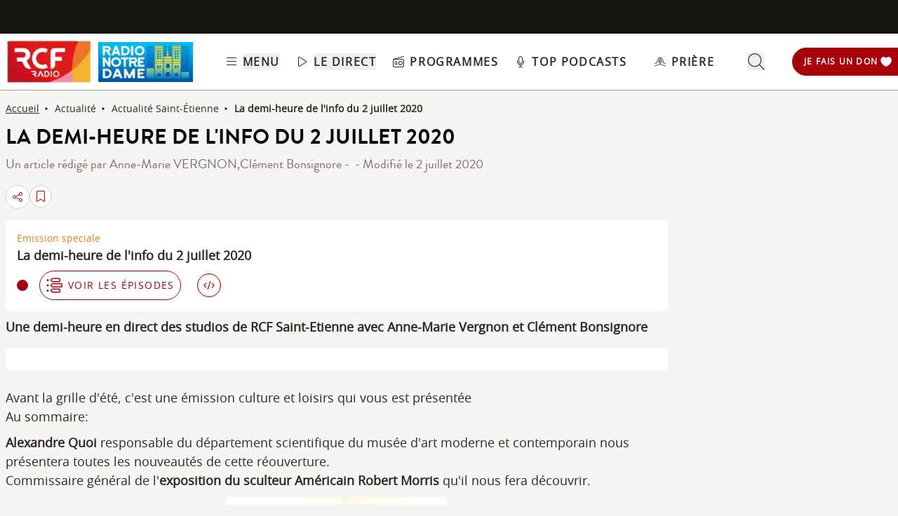

--- FILE ---
content_type: text/html; charset=UTF-8
request_url: https://www.rcf.fr/articles/actualite/la-demiheure-de-linfo-du-2-juillet-2020
body_size: 2269
content:
<!DOCTYPE html>
<html lang="en">
<head>
    <meta charset="utf-8">
    <meta name="viewport" content="width=device-width, initial-scale=1">
    <title></title>
    <style>
        body {
            font-family: "Arial";
        }
    </style>
    <script type="text/javascript">
    window.awsWafCookieDomainList = [];
    window.gokuProps = {
"key":"AQIDAHjcYu/GjX+QlghicBgQ/7bFaQZ+m5FKCMDnO+vTbNg96AHqDSf7dyseAvxXfff+th73AAAAfjB8BgkqhkiG9w0BBwagbzBtAgEAMGgGCSqGSIb3DQEHATAeBglghkgBZQMEAS4wEQQMBbAhfC6rywEJSQLoAgEQgDvkSovwKw8drqzo35BraWInANBuiYC/Ydi42ZvWJEuM09r4GJbJcSPceJYTDcFO+WT1lARbyvQfSSoHfg==",
          "iv":"A6x+ZgFmLAAAJtwX",
          "context":"z9/AmZL9YXwSARkDWa/rxmiBy0W3L08ZMeWq19zOzyFYGE5BGYYCTqcBN83nDJ1YEG3m0STox8fkoxpNM3vdCXgHivY1zAJmNR1jxvK5iHbecdYYgfMFI0nE63nzt0WSgFYAJYADgFjuPa/x7nN7rQEctMIcxxt8+ieQqqf/rTnbbFzmneYp17j21OrPi1KXZXXRbWzSW5g71FkcI6Q7Qc4El0/[base64]/7PjWOkUiDDPFuol1H7ZC6dEhipIhLADHAPn1rsJPnhubJlWpVfc5L8kiX5HzIpZxQ4o1rgSKHbne2Vozu76Y8LWNfi1+S70b35p0yZFSjNH18F6NXft7ghjUSn3ciJhfb+GFtWgY68nJlisgvskdE0sidtZiv6+w+MSGJPFdauzsERDWc/IbpTt+sRA0IzdxUoyiIEE5TGu02eZzOB6VJewoizUnzaPGvsPA+q"
};
    </script>
    <script src="https://367ca2ed70bb.3be428d9.us-east-2.token.awswaf.com/367ca2ed70bb/a082d8dab590/c80798ca724c/challenge.js"></script>
</head>
<body>
    <div id="challenge-container"></div>
    <script type="text/javascript">
        AwsWafIntegration.saveReferrer();
        AwsWafIntegration.checkForceRefresh().then((forceRefresh) => {
            if (forceRefresh) {
                AwsWafIntegration.forceRefreshToken().then(() => {
                    window.location.reload(true);
                });
            } else {
                AwsWafIntegration.getToken().then(() => {
                    window.location.reload(true);
                });
            }
        });
    </script>
    <noscript>
        <h1>JavaScript is disabled</h1>
        In order to continue, we need to verify that you're not a robot.
        This requires JavaScript. Enable JavaScript and then reload the page.
    </noscript>
</body>
</html>

--- FILE ---
content_type: text/javascript; charset=utf-8
request_url: https://www.rcf.fr/_nuxt/o-DJZyXR.js
body_size: 9492
content:
const __vite__mapDeps=(i,m=__vite__mapDeps,d=(m.f||(m.f=["./D3xQ8qpY.js","./B8qwUJCN.js","./CtxtMDeg.js","./entry.C20mr6hO.css","./RollModal.7_H6GBZj.css"])))=>i.map(i=>d[i]);
import{_ as e}from"./CtxtMDeg.js";import{_ as a,a as l,b as t,m as s,c as i,d as o,e as n,f as r,g as c,h as u,i as d}from"./DmdWV87o.js";import{_ as p}from"./D-cNEAl5.js";import m from"./CHYV2mht.js";import{a as h,_ as v}from"./BrAOtCtR.js";import{_ as f}from"./BFFu6mdL.js";import{u as g}from"./KPNiqsuv.js";import{d as b,a as y,o as w,F as x,b as k,f as A,l as S,w as j,g as z,e as L,h as R,t as C,n as B,B as O,r as M,C as D,z as I,p as Y,j as N,v as E,k as H,U,aO as G,s as W,a0 as Z,aP as T,a7 as P,u as J,aQ as X,_ as F,K,q as Q,c as V,aR as q,ay as _,az as $,a1 as ee,R as ae,A as le}from"./B8qwUJCN.js";import{u as te}from"./DJQxeSne.js";import{u as se}from"./GmLfRE1Q.js";import{_ as ie}from"./DC2FSR_T.js";import{u as oe}from"./D3gc0pTM.js";import"./fzGDG5Iw.js";import"./CDVq6AZv.js";import"./BCo6x5W8.js";import"./DhOQtnG_.js";import"./Bc2g2bm6.js";import"./CrQkqvG8.js";import"./BJtZt9Dr.js";import"./Cbqnn2cH.js";const ne={class:"flex"},re=["height","width"],ce=["height","width"],ue={class:"flex items-center justify-between"},de=["href"],pe={class:"flex justify-between items-center"},me={"aria-label":"Ouvrir la barre de recherche",role:"search"},he={class:"relative flex justify-between items-center desktop:hidden text-grey-800 pl-2 py-2 h-[60px] w-full z-10 shadow-[0px_0px_7px]"},ve=b({__name:"MainMenu",setup(e){const t=g(),s=()=>{O().playLiveStream(),t.closeSubMenu()};return(e,i)=>{const o=p,n=m,r=a,c=l;return w(),y(x,null,[k("div",{class:B(["hidden desktop:flex items-center justify-between text-grey-800 py-2 pl-2",z(t).slimHeader?"max-h-14":"max-h-max"])},[k("div",ne,[S(o,{to:"/",class:"flex items-center pr-2","aria-label":"Retour à la page d'accueil"},{default:j(()=>[k("img",{src:h,alt:"logo RCF",height:z(t).slimHeader?"50px":"65px",width:z(t).slimHeader?"95px":"123.5px",class:"hidden desktop:block"},null,8,re)]),_:1}),S(o,{to:"/radio-notre-dame",class:"flex items-center pr-2","aria-label":"Visiter la page de Radio Notre Dame"},{default:j(()=>[k("img",{src:"[data-uri]",alt:"logo RND",height:(z(t).slimHeader,"auto"),width:z(t).slimHeader?"105px":"135px",class:"hidden desktop:block bg-rnd-100"},null,8,ce)]),_:1})]),k("nav",null,[k("ul",ue,[k("li",{class:"header-link desktop:mr-6 relative group",onClick:i[0]||(i[0]=e=>z(t).handleSubMenu())},[S(n,{name:"bars-light",class:"link-svg"}),i[6]||(i[6]=k("button",{class:"menu-title","aria-label":"Ouvrir le menu"},"Menu",-1)),i[7]||(i[7]=k("span",{class:"absolute bottom-0 hidden h-[1px] w-full max-w-0 bg-grey-950 opacity-0 transition-all duration-500 ease-out group-hover:max-w-full group-hover:opacity-100 desktop:block"},null,-1))]),k("li",{class:"header-link desktop:mr-6 relative group",onClick:s},[i[8]||(i[8]=k("div",{id:"playerInstructions",class:"sr-only"}," écouter le direct - pour accéder aux contrôles du player, appuyer sur Alt + p une fois le player ouvert ",-1)),S(n,{name:"play-light",class:"link-svg"}),i[9]||(i[9]=k("button",{class:"menu-title","aria-labelledby":"playerInstructions"},"Le direct",-1)),i[10]||(i[10]=k("span",{class:"absolute bottom-0 hidden h-[1px] w-full max-w-0 bg-grey-950 opacity-0 transition-all duration-500 ease-out group-hover:max-w-full group-hover:opacity-100 desktop:block"},null,-1))]),k("li",{class:"header-link desktop:mr-6 relative group",onClick:i[1]||(i[1]=(...e)=>z(t).closeSubMenu&&z(t).closeSubMenu(...e))},[S(o,{to:"/grille-des-programmes",class:"flex items-center","aria-label":"Consulter la grille des programmes"},{default:j(()=>[S(n,{name:"radio-light",class:"link-svg"}),i[11]||(i[11]=k("span",{class:"menu-title"},"Programmes",-1))]),_:1,__:[11]}),i[12]||(i[12]=k("span",{class:"absolute bottom-0 hidden h-[1px] w-full max-w-0 bg-grey-950 opacity-0 transition-all duration-500 ease-out group-hover:max-w-full group-hover:opacity-100 desktop:block"},null,-1))]),k("li",{class:"header-link relative group",onClick:i[2]||(i[2]=(...e)=>z(t).closeSubMenu&&z(t).closeSubMenu(...e))},[S(o,{to:"/top-podcasts",class:"flex items-center"},{default:j(()=>[S(n,{name:"microphone-light",class:"link-svg"}),i[13]||(i[13]=k("span",{class:"menu-title"},"Top Podcasts",-1))]),_:1,__:[13]}),i[14]||(i[14]=k("span",{class:"absolute bottom-0 hidden h-[1px] w-full max-w-0 bg-grey-950 opacity-0 transition-all duration-500 ease-out group-hover:max-w-full group-hover:opacity-100 desktop:block"},null,-1))])])]),z(t).event.url?(w(),y("div",{key:0,class:"min-w-[10%] desktop:min-w-fit",onClick:i[3]||(i[3]=(...e)=>z(t).closeSubMenu&&z(t).closeSubMenu(...e))},[z(t).event.internal?(w(),L(o,{key:0,to:z(t).event.url,class:"flex items-center menu-title text-xs bg-orange-300 hover:bg-orange-500 rounded-full px-4 py-1"},{default:j(()=>[R(C(z(t).event.title),1)]),_:1},8,["to"])):(w(),y("a",{key:1,href:z(t).event.url,target:"_blank",class:"flex items-center menu-title text-xs bg-orange-300 hover:bg-orange-500 rounded-full px-4 py-1"},C(z(t).event.title),9,de))])):A("",!0),k("ul",pe,[k("li",{class:"header-link relative group",onClick:i[4]||(i[4]=(...e)=>z(t).closeSubMenu&&z(t).closeSubMenu(...e))},[S(o,{to:"/prieres",class:"flex items-center"},{default:j(()=>[S(n,{name:"hands-praying-light",class:"link-svg"}),i[15]||(i[15]=k("span",{class:"menu-title"},"Prière",-1))]),_:1,__:[15]}),i[16]||(i[16]=k("span",{class:"absolute bottom-0 hidden h-[1px] w-full max-w-0 bg-grey-950 opacity-0 transition-all duration-500 ease-out group-hover:max-w-full group-hover:opacity-100 desktop:block"},null,-1))]),k("li",{class:"header-link ml-12",onClick:i[5]||(i[5]=(...e)=>z(t).handleSearchBar&&z(t).handleSearchBar(...e))},[k("button",me,[S(n,{name:"magnifying-glass-light",class:"w-6 h-6 fill-grey-800"})])])]),S(r)],2),k("div",he,[S(n,{name:"bars-light",class:"w-8 h-8 fill-grey-800 mr-2",onClick:z(t).handleLeftMenu},null,8,["onClick"]),S(o,{to:"/",class:"flex items-center mr-2"},{default:j(()=>i[17]||(i[17]=[k("img",{src:h,alt:"logo RCF",height:"40px",width:"76",class:"block desktop:hidden"},null,-1)])),_:1,__:[17]}),S(o,{to:"/radio-notre-dame",class:"flex items-center mr-2"},{default:j(()=>i[18]||(i[18]=[k("img",{src:f,alt:"logo RCF",height:"36px",width:"36px",class:"block desktop:hidden bg-rnd-100"},null,-1)])),_:1,__:[18]}),S(c,{"mobile-header":!0,class:"justify-self-center mr-2"}),S(n,{name:"magnifying-glass-light","aria-label":"Ouvrir la barre de recherche",role:"search",class:"w-6 h-6 fill-grey-800",onClick:z(t).handleSearchBar},null,8,["onClick"]),S(r)])],64)}}}),fe=Object.assign(ve,{__name:"MainMenu"}),ge={class:"w-full bg-red grid grid-cols-4 gap-4"},be={class:"col-span-4 flex items-center justify-center"},ye=b({__name:"SubMenu",setup(e){const a=g(),l=M(null);function n(){l.value&&(l.value.inert=!(a.displaySubMenu&&!a.scroll))}return D(()=>{n()}),I(()=>[a.displaySubMenu,a.scroll],()=>{n()}),(e,l)=>{const n=t,r=i,c=o;return w(),y("div",{class:B(["absolute top-full w-full bg-white text-grey-800 shadow-400 transition-all duration-500",z(a).displaySubMenu&&!z(a).scroll?"translate-y-0":"-translate-y-[150%]"])},[k("div",{class:"hidden desktop:flex flex-col px-20 py-4",onClick:l[0]||(l[0]=e=>z(a).handleSubMenu())},[k("ul",ge,[k("li",null,[S(n,{"sub-menu-item":z(s).categories},null,8,["sub-menu-item"])]),k("li",null,[S(r)]),k("li",null,[S(n,{"sub-menu-item":z(s).soutien},null,8,["sub-menu-item"])]),k("li",null,[S(n,{"sub-menu-item":z(s).rcf_radio,socialMedia:!0},null,8,["sub-menu-item"])])]),l[1]||(l[1]=k("div",{class:"grid grid-cols-4"},null,-1)),k("div",be,[S(c)])])],2)}}}),we=Object.assign(ye,{__name:"SubMenu"}),xe={class:"flex flex-col items-center justify-center"},ke={class:"relative flex items-center justify-center w-full px-12"},Ae={class:"flex items-center rounded-full border border-grey-600 my-2 p-1 w-full desktop:w-[70%]"},Se=["tabindex"],je=["tabindex"],ze={class:"dropdown-menu bg-white rounded shadow-articles w-5/6 desktop:w-[60%]"},Le={class:"dropdown-content max-h-[300px] overflow-y-scroll"},Re={class:"line-clamp-1 flex flex-col items-start"},Ce={class:"text-[0.9rem]"},Be=b({__name:"Search",setup(e){const{$router:a}=Y(),l=te(),t=g();let s=M({input:"",results:[],isOpen:!1,class:null,displayForm:!1});l.init();const i=M(null);I(()=>t.displaySearchBar,e=>{e&&i.value&&i.value.focus()}),D(()=>{t.displaySearchBar&&i.value&&i.value.focus()});const o=e=>G.decode(e),n=async()=>{s.value.input.length>=3?(await(async()=>{const e=await l.searchShow(s.value.input);s.value.results=e.map(e=>({...e,title:o(e.title),type:o(e.type)}))})(),s.value.isOpen=s.value.results.length>0):s.value.isOpen=!1},r=()=>{s.value.displayForm=!1,s.value.displayForm||(s.value.input="",s.value.isOpen=!1),t.closeSearchBar()};return(e,l)=>{const c=m,u=p;return w(),y("form",xe,[k("div",ke,[k("div",Ae,[N(k("input",{ref_key:"searchInput",ref:i,class:"outline-none border-0 shadow-none italic w-full line-clamp-1",type:"text",placeholder:"Rechercher une émission, un épisode, etc ...","onUpdate:modelValue":l[0]||(l[0]=e=>z(s).input=e),onInput:n,tabindex:z(t).displaySearchBar?0:-1},null,40,Se),[[E,z(s).input]]),k("button",{onClick:l[1]||(l[1]=e=>{var l;(l=e)&&(l.preventDefault(),a.push("/recherche?keyword="+s.value.input),s.value.isOpen=!1,t.closeSearchBar())}),class:"flex items-center justify-center rounded-full desktop:bg-red-500 px-2 py-1",tabindex:z(t).displaySearchBar?0:-1},[S(c,{name:"search",class:"h-6 w-6 desktop:h-4 desktop:w-4 desktop:fill-white fill-red-300 desktop:mr-2"}),l[2]||(l[2]=k("span",{class:"hidden desktop:block uppercase text-white tracking-widest"},"rechercher",-1))],8,je)]),S(c,{name:"xmark-light",class:"w-6 h-6 fill-grey-950 cursor-pointer z-[201] absolute top-4 right-2",onClick:r})]),N(k("div",ze,[k("div",Le,[(w(!0),y(x,null,H(z(s).results,(e,l)=>(w(),L(u,{to:e.url,key:l,onClick:l=>{(e=>{s.value.input=o(e.title),s.value.isOpen=!1,a.push(e.url),s.value.input=""})(e),r()},class:"dropdown-item relative flex items-center py-4 px-2 hover:bg-grey-25"},{default:j(()=>[S(c,{name:"search",class:"h-4 w-4 fill-grey-300 mr-2"}),k("div",Re,[k("span",null,C(e.title),1),k("span",Ce,C(e.radios),1)])]),_:2},1032,["to","onClick"]))),128))])],512),[[U,z(s).isOpen]])])}}}),Oe=Object.assign(Be,{__name:"Search"}),Me=b({__name:"SearchBar",setup(e){const a=g(),l=M(null);function t(){l.value&&(l.value.inert=!a.displaySearchBar)}return D(()=>{t()}),I(()=>a.displaySearchBar,()=>{t()}),(e,l)=>{const t=Oe;return w(),y("div",{class:B(["absolute top-full w-full bg-white text-grey-800 shadow-400 transition-all duration-700 py-4",z(a).displaySearchBar?z(a).scroll?"desktop:-translate-y-[300%]":"translate-y-0":"-translate-y-[300%]"])},[S(t)],2)}}}),De=Object.assign(Me,{__name:"SearchBar"}),Ie={class:"fixed top-0 left-0 right-0 flex flex-col w-full z-40"},Ye={class:"relative z-10 bg-white desktop:border-b desktop:border-b-grey-400 here"},Ne=b({__name:"Header",async setup(e){let l,t;const{isMobile:s,isMobileOrTablet:i}=se(),o=g();return[l,t]=W(()=>o.getFoldersAndEvent()),await l,t(),D(()=>{Z(()=>{let e=0;window.addEventListener("scroll",()=>{const a=window.scrollY;a>e?o.setScroll(!0):o.setScroll(!1),e=a,a<150?o.setSlimHeader(!1):o.setSlimHeader(!0)})})}),(e,l)=>{const t=n,c=fe,u=r,d=we,p=De,m=a,h=T("click-outside");return N((w(),y("header",Ie,[S(P,{name:"header-slide-fade"},{default:j(()=>[N((w(),y("div",Ye,[S(t),S(c)])),[[U,!z(o).scroll||z(i)],[h,z(o).closeSubMenu]])]),_:1}),z(s)?(w(),L(u,{key:0,display:z(o).displayLeftMenu,class:"fixed top-0 bottom-0"},null,8,["display"])):A("",!0),S(d,{display:!z(o).scroll&&z(o).displaySubMenu},null,8,["display"]),S(p),S(P,{name:"donationButton-slide-fade"},{default:j(()=>[N(S(m,{class:"hidden desktop:flex fixed z-30 right-0 top-16 desktop:top-36"},null,512),[[U,z(o).scroll]])]),_:1})])),[[h,z(o).closeSearchBar]])}}}),Ee=Object.assign(Ne,{__name:"Header"}),He={class:"layout flex flex-col justify-center"},Ue={class:"page-container-y mt-[65px] desktop:mt-[135px]"},Ge=b({__name:"default",async setup(a){let l,t;const s=le(()=>e(()=>import("./D3xQ8qpY.js"),__vite__mapDeps([0,1,2,3,4]),import.meta.url)),i=J(),o=X(),n=F(),r=oe(),p=K(),m=Q(),{$auth:h}=Y(),f=Y(),{$api2:g}=Y(),b=Q(),x=O();let R=M(!1);const C=V(()=>{var e;return void 0!==(null==(e=O().soundData)?void 0:e.id)});if(h.isAuthenticated&&!h.user.attributes&&([l,t]=W(()=>ae().refreshUser()),await l,t()),i.fullPath.includes("mon-compte")){const e=q("radio");if(i.query.radio)[l,t]=W(()=>m.getRadioByCode({radioCode:i.query.radio,nuxtApp:f})),await l,t();else if(e&&e.value){const a=e.value.radioCode;[l,t]=W(()=>m.getRadioByCode({radioCode:a,nuxtApp:f})),await l,t()}else[l,t]=W(()=>m.getRadioNational({radioCode:f.$config.public.nationalCode,nuxtApp:f})),await l,t()}const B=M(""),I=M({lat:0,lon:0});function N(){R.value=!1}return D(async()=>{!async function(){var e,a;if(!1===m.selected){let s=null;if(h.isAuthenticated&&h.user.attributes&&h.user.attributes["custom:favorite_radio"])s=h.user.attributes["custom:favorite_radio"];else try{const l=await(async()=>await new Promise((e,a)=>{navigator.geolocation.getCurrentPosition(e,a,{enableHighAccuracy:!0})}))();I.value={lat:l.coords.latitude,lon:l.coords.longitude};const t=await $fetch("https://nominatim.openstreetmap.org/reverse",{params:{format:"json",lat:I.value.lat,lon:I.value.lon,addressdetails:1}});B.value=(null==(e=null==t?void 0:t.address)?void 0:e.postcode)||"";const i=(null==(a=null==t?void 0:t.address)?void 0:a.country_code)||"fr";s=(await $fetch(`/api/geoloc/${B.value}?pays=${i.toUpperCase()}`,{method:"GET",headers:{"Content-Type":"application/json"}})).data[0].radio}catch(l){console.error("Error in onMounted:",l)}if(s){const e=await g.radios.getRadioByCode(s);try{b.setRadio({tid:e[0].id,name:e[0].shortname,liveURL:e[0].liveURL,code:e[0].code,alias:e[0].alias,parentRegionTid:e[0].region.id,parentRegionName:e[0].region.name},f),b.selected=!0,$().setAlias(e[0].alias),b.getSocialMediaByRadio(f),K().hideModal()}catch(t){}}}}(),o.getPreRollsGlobal(),o.getPostRollsGlobal();const e=_(),{$listeningCounterService:a}=Y();if(h.isAuthenticated){!async function(){await n.getUserFavorites()}(),async function(){await r.getUserBookmarkeds()}();(2===e.value.ListenerNbConnected||5===e.value.ListenerNbConnected)&&a.setDonationPathway()}else a.setDonationPathway();void 0!==typeof e.value.ListenerNb&&e.value.ListenerNb<5&&setTimeout(()=>{localStorage.getItem("donationPopinShown")||(R.value=!0,localStorage.setItem("donationPopinShown","true")),localStorage.setItem("donationPopinShown","true")},2e4)}),(e,a)=>{const l=Ee,t=c,i=u,o=v,n=d,r=ie;return w(),y("div",He,[S(l),k("main",Ue,[S(t),ee(e.$slots,"default")]),S(i,{isMonCompteFooter:!1}),z(R)?(w(),y("div",{key:0,onClick:N,class:"fixed top-0 left-0 w-full h-full z-50"})):A("",!0),C.value?(w(),L(o,{key:`player-${z(x).isLiveStream}`})):A("",!0),S(r,null,{default:j(()=>[(w(),L(n,{key:z(p).modalComponent})),S(z(s))]),_:1})])}}});export{Ge as default};
